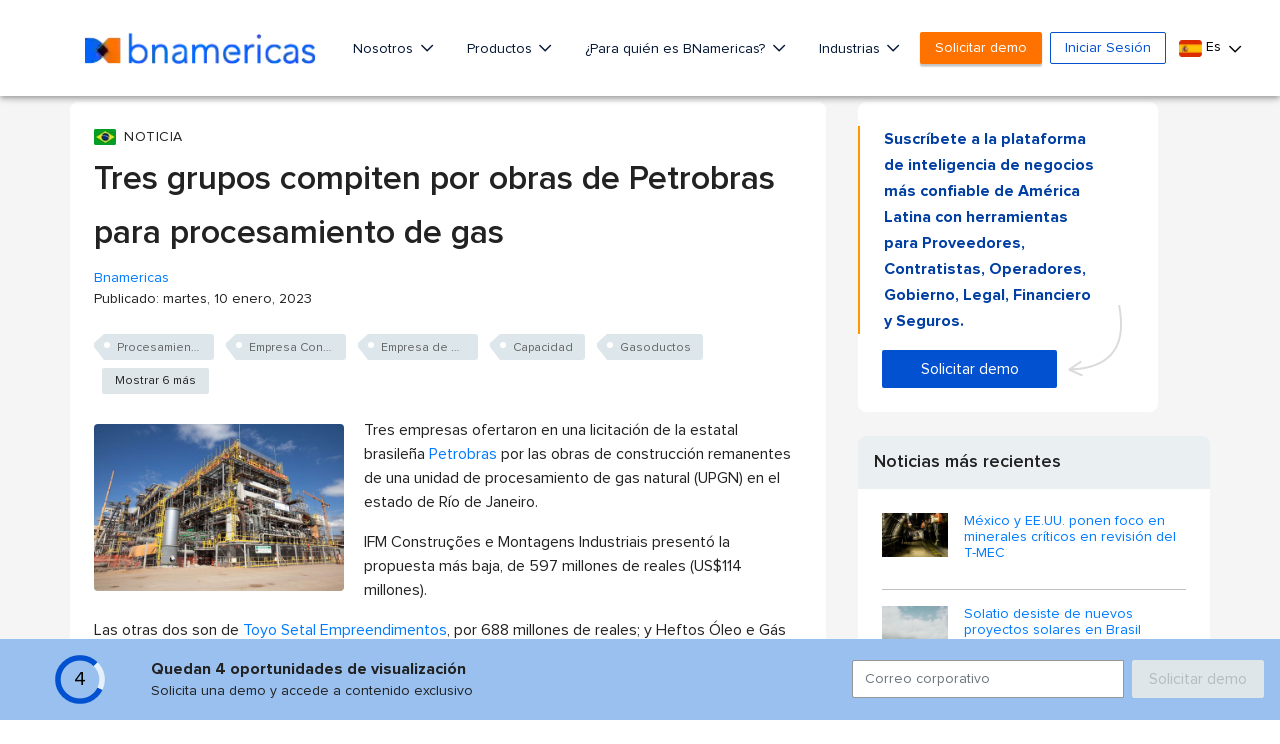

--- FILE ---
content_type: text/html; charset=utf-8
request_url: https://www.google.com/recaptcha/api2/aframe
body_size: 265
content:
<!DOCTYPE HTML><html><head><meta http-equiv="content-type" content="text/html; charset=UTF-8"></head><body><script nonce="Q_itoAyV3mcAl4-NnMDqgA">/** Anti-fraud and anti-abuse applications only. See google.com/recaptcha */ try{var clients={'sodar':'https://pagead2.googlesyndication.com/pagead/sodar?'};window.addEventListener("message",function(a){try{if(a.source===window.parent){var b=JSON.parse(a.data);var c=clients[b['id']];if(c){var d=document.createElement('img');d.src=c+b['params']+'&rc='+(localStorage.getItem("rc::a")?sessionStorage.getItem("rc::b"):"");window.document.body.appendChild(d);sessionStorage.setItem("rc::e",parseInt(sessionStorage.getItem("rc::e")||0)+1);localStorage.setItem("rc::h",'1769702921191');}}}catch(b){}});window.parent.postMessage("_grecaptcha_ready", "*");}catch(b){}</script></body></html>